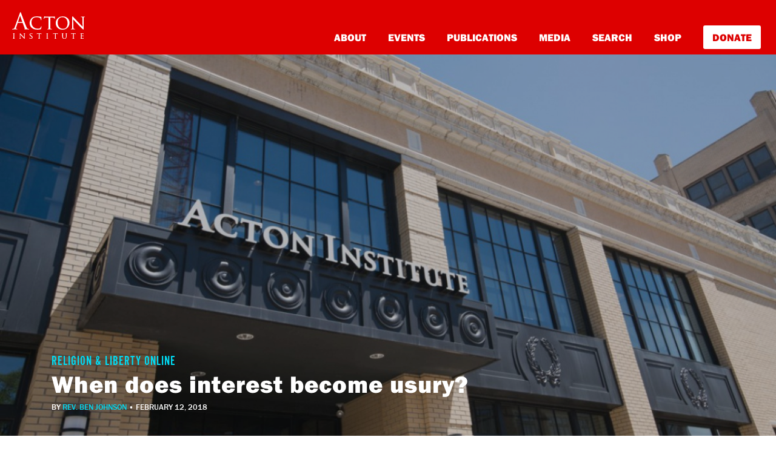

--- FILE ---
content_type: image/svg+xml
request_url: https://rlo.acton.org/wp-content/themes/understrap-child/images/navbar-toggler.svg
body_size: -177
content:
<?xml version="1.0" encoding="UTF-8" standalone="no"?>
<svg width="25px" height="17px" viewBox="0 0 25 17" version="1.1" xmlns="http://www.w3.org/2000/svg" xmlns:xlink="http://www.w3.org/1999/xlink">
    <!-- Generator: Sketch 41.2 (35397) - http://www.bohemiancoding.com/sketch -->
    <title>Slice 1</title>
    <desc>Created with Sketch.</desc>
    <defs></defs>
    <g id="Page-1" stroke="none" stroke-width="1" fill="none" fill-rule="evenodd">
        <path d="M0,14 L25,14 L25,17 L0,17 L0,14 Z M0,7 L25,7 L25,10 L0,10 L0,7 Z M0,0 L25,0 L25,3 L0,3 L0,0 Z" id="Rectangle-42" fill="#FFFFFF"></path>
    </g>
</svg>